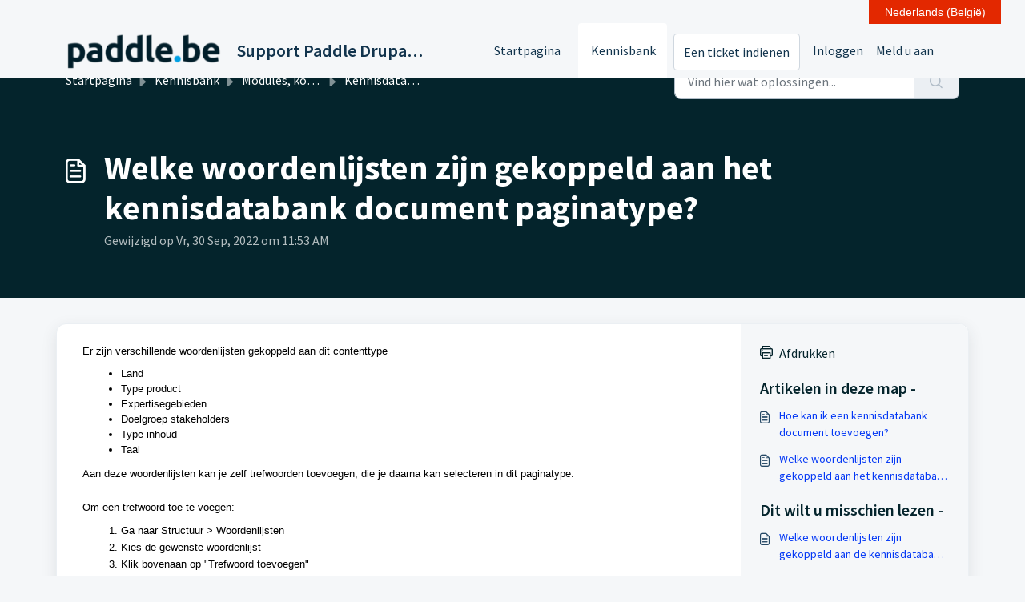

--- FILE ---
content_type: text/javascript
request_url: https://sdk.chathive.app/
body_size: 10806
content:
!function(e,t){"object"==typeof exports&&"object"==typeof module?module.exports=t():"function"==typeof define&&define.amd?define([],t):"object"==typeof exports?exports.Chathive=t():e.Chathive=t()}(self,()=>(()=>{"use strict";var e={81:(e,t)=>{Object.defineProperty(t,"__esModule",{value:!0}),t.colorSchemes=void 0,t.colorSchemes=["auto","light","dark"]},96:(e,t,n)=>{Object.defineProperty(t,"__esModule",{value:!0}),t.widget=void 0;var r=n(959),o=r.__importDefault(n(330)),i=n(576),a=n(648),s=n(782);t.widget=function(){var e,n,c=!1,d=!1,l=!1,u="",f={},p="en",h=!1,m={},g={},y=[],v=void 0,_={};function b(){Object.values(m).forEach(function(e){return e.style.setProperty("display","block")}),c=!1}function w(){Object.values(m).forEach(function(e){return e.style.setProperty("display","none")}),c=!0}function I(e){return r.__awaiter(this,arguments,void 0,function(e){var n,o,i,a,c,l,u=e.apiKey,f=e.language,m=e.customerData;return r.__generator(this,function(e){switch(e.label){case 0:if(d)return console.error("SDK is already initialized"),[2,!1];if(d=!0,f&&2!==f.length)return console.error("Language is invalid. Must be ISO 639-1"),[2,!1];e.label=1;case 1:return e.trys.push([1,6,,7]),[4,fetch("".concat("https://api.chathive.app","/sdk/v1/widget/init"),{headers:{"x-api-key":u}})];case 2:return 403!==(n=e.sent()).status?[3,4]:[4,n.json()];case 3:throw o=e.sent(),new Error(null==o?void 0:o.message);case 4:if(200!==n.status)throw new Error("API key is not valid, Could not init widget sdk");return[4,n.json()];case 5:if(!(i=e.sent()))throw new Error("Widget not defined");return(null===(l=null==i?void 0:i.advanced)||void 0===l?void 0:l.isHidden)?[2]:(t.widget.config=i,_=m,v=i.timezone,p=f||i.defaultLanguage,h=i.permissions.isUploadEnabled,[3,7]);case 6:return a=e.sent(),c=a,d=!1,console.error(c.message),[2,!1];case 7:return[4,(0,s.waitUntilDocumentIsReady)()];case 8:return e.sent(),[2,!0]}})})}return{config:{},getVersion:function(){return o.default.version},init:function(n){return r.__awaiter(void 0,void 0,void 0,function(){var o,c=n.apiKey,d=n.language,h=n.sessionId,_=n.timezone,b=n.open,w=void 0!==b&&b,F=n.hide,S=void 0!==F&&F,x=n.config,O=void 0===x?{}:x,C=n.text,j=void 0===C?{}:C,k=n.customerData,E=n.theme,P=r.__rest(n,["apiKey","language","sessionId","timezone","open","hide","config","text","customerData","theme"]);return r.__generator(this,function(n){switch(n.label){case 0:return[4,I({apiKey:c,language:d,customerData:k})];case 1:if(!n.sent())return[2];o=t.widget.config,g=j,e=c,f=P.context||{},m.main=(0,s.createIframe)(r.__assign(r.__assign({},i.frameConfig.widget),{selector:"body",hidden:S})),(0,s.setFrameVisibility)({frame:m.main,isVisible:!1}),(0,a.addMessageListener)({frames:m,subscriptions:y}),_&&(v=_,o.timezone=_),n.label=2;case 2:return[4,(0,s.wait)(500)];case 3:n.sent(),(0,s.broadcastMessage)({frames:m,frameId:e,type:"widget.init",payload:{size:(0,s.formatWindowSize)(),context:P.context,language:p,type:"widget",customerData:k,sessionId:h,settings:o,config:O,apiKey:c,theme:E,text:j,open:w}}),n.label=4;case 4:if(!l)return[3,2];n.label=5;case 5:return window.addEventListener("beforeunload",function(){return(0,s.broadcastMessage)({frames:m,frameId:e,type:"widget.closed"})}),window.addEventListener("resize",function(){(0,s.broadcastMessage)({frames:m,frameId:e,type:"parent.resized",payload:{size:(0,s.formatWindowSize)()}})}),[4,(0,s.wait)(600)];case 6:return n.sent(),setInterval(function(){if(window.location.href!==u){var t={location:(0,s.formatLocation)()};u=window.location.href,(0,s.broadcastMessage)({frames:m,frameId:e,type:"url.changed",payload:t})}},1e3),[2]}})})},embed:function(o){return r.__awaiter(void 0,[o],void 0,function(o){var c,d=o.apiKey,u=o.selector,f=o.sessionId,h=o.language,_=o.theme,b=o.timezone,w=o.customerData,F=o.text,S=void 0===F?{}:F,x=o.context;return r.__generator(this,function(o){switch(o.label){case 0:return u?document.querySelector(u)?[4,I({apiKey:d,language:h,customerData:w})]:[2,console.error("Selector is not found in your DOM")]:[2,console.error("Selector is required")];case 1:if(!o.sent())return[2];c=t.widget.config,g=S,n=u,m.main=(0,s.createIframe)(r.__assign(r.__assign({},i.frameConfig.embed),{selector:u})),(0,a.addEmbedMessageListener)({frames:m,subscriptions:y}),(0,s.setFrameVisibility)({frame:m.main,isVisible:!1}),b&&(v=b,c.timezone=b),o.label=2;case 2:return[4,(0,s.wait)(500)];case 3:o.sent(),(0,s.broadcastMessage)({frames:m,frameId:e,type:"widget.init",payload:{size:(0,s.formatWindowSize)(),language:p,type:"embed",customerData:w,text:g,open:!0,sessionId:f,settings:c,context:x,apiKey:d,theme:_}}),o.label=4;case 4:if(!l)return[3,2];o.label=5;case 5:return window.addEventListener("beforeunload",function(){return(0,s.broadcastMessage)({frames:m,frameId:e,type:"widget.closed"})}),[2]}})})},open:function(t){var n=(void 0===t?{show:!0}:t).show;m.main&&(n&&b(),(0,s.sendMessageToFrame)({type:"widget.opened",frameId:e,frame:m.main}))},close:function(t){var n=(void 0===t?{hide:!1}:t).hide;m.main&&(n&&w(),(0,s.sendMessageToFrame)({type:"widget.closed",frameId:e,frame:m.main}))},hide:w,show:b,destroy:function(){Object.values(m).forEach(function(e){return(0,s.destroyFrames)({frame:e,selector:n})}),y=[],l=!1,d=!1,m={}},sendMessage:function(t){m.main&&(0,s.sendMessageToFrame)({frameId:e,frame:m.main,type:"message.outbound",payload:{trigger:t}})},getCurrentLanguage:function(){return p},getText:function(){return g},setText:function(t){g=t,m.main&&(0,s.sendMessageToFrame)({frameId:e,frame:m.main,type:"text.changed",payload:{text:g}})},setLanguage:function(t){m.main&&(2===(null==t?void 0:t.length)?(p=t,(0,s.sendMessageToFrame)({frameId:e,frame:m.main,payload:{language:t},type:"language.changed"})):console.error("Language is invalid. Must be ISO 639-1"))},initWidget:function(){l=!0},isWidgetLoaded:function(){return l},isHidden:function(){return c},getTimezone:function(){return v},setTimezone:function(t){v=t,m.main&&(0,s.sendMessageToFrame)({frameId:e,frame:m.main,payload:{timezone:t},type:"timezone.changed"})},on:function(e,t){var n=Date.now().toString(16);return y.push({id:n,event:e,callback:t}),n},getSubscriptions:function(){return y},off:function(e){var t=y.findIndex(function(t){return t.id===e});return y.splice(t,1),!0},disableNotifications:function(){m.main&&(0,s.sendMessageToFrame)({frameId:e,frame:m.main,type:"widget.config.patch",payload:{notificationsEnabled:!1}})},enableNotifications:function(){m.main&&(0,s.sendMessageToFrame)({frameId:e,frame:m.main,type:"widget.config.patch",payload:{notificationsEnabled:!0}})},getContext:function(){return f},setContextField:function(t){var n,r=t.key,o=t.value;f[r]=o,m.main&&(0,s.sendMessageToFrame)({frameId:e,frame:m.main,type:"context.patch",payload:(n={},n[r]=o,n)})},updateContextField:function(t){var n,r=t.key,o=t.value;f[r]=o,m.main&&(0,s.sendMessageToFrame)({frameId:e,frame:m.main,type:"context.patch",payload:(n={},n[r]=o,n)})},getIsFileUploadAllowed:function(){return h},setIsFileUploadAllowed:function(n){var r,o=t.widget.config;(null===(r=null==o?void 0:o.permissions)||void 0===r?void 0:r.isUploadEnabled)||!n?m.main&&(h=n,(0,s.sendMessageToFrame)({frameId:e,frame:m.main,type:"file_upload.enabled.changed",payload:{enabled:n}})):console.error("File upload not enabled this project")},getCustomerData:function(){return _},getCustomer:function(){return _},updateCustomerData:function(t){_=t,m.main&&(0,s.sendMessageToFrame)({frameId:e,frame:m.main,type:"customer_data.changed",payload:{customerData:t}})},setCustomer:function(t){_=t,m.main&&(0,s.sendMessageToFrame)({frameId:e,frame:m.main,type:"customer_data.changed",payload:{customerData:t}})}}}()},200:(e,t)=>{Object.defineProperty(t,"__esModule",{value:!0}),t.formatLocation=function(){return{hash:window.location.hash,host:window.location.host,hostname:window.location.hostname,href:window.location.href,origin:window.location.origin,pathname:window.location.pathname,port:window.location.port,protocol:window.location.protocol,search:window.location.search}},t.formatWindowSize=function(){return{windowWidth:window.innerWidth,windowHeight:window.innerHeight,width:document.body.clientWidth,height:document.body.clientHeight}},t.default={}},267:(e,t,n)=>{Object.defineProperty(t,"__esModule",{value:!0}),t.createIframe=function(e){var t=e.src,n=e.id,r=e.title,i=e.hidden,a=e.selector,s=void 0===a?"body":a,c=e.style,d=void 0===c?o.defaultFrameStyle:c,l=document.createElement("iframe");l.id=n,l.src=t,l.title=r,l.allowFullscreen=!0,Object.keys(d).forEach(function(e){return l.style.setProperty(e,"".concat(d[e]))}),i&&(l.style.display="none");l.style.zIndex&&l.style.setProperty("z-index",o.defaultFrameStyle.zIndex);var u=document.querySelector(s)||document.getElementsByTagName("html")[0];return u?(u.appendChild(l),l):l},t.destroyFrames=function(e){var t=e.frame,n=e.selector,r=document.getElementsByTagName("body")[0]||document.getElementsByTagName("html")[0];n&&(r=document.querySelector(n)||r);if(!r)return;if(!r.contains(t))return;try{r.removeChild(t)}catch(e){}},t.setFrameVisibility=function(e){var t=e.frame,n=e.isVisible;t.style.setProperty("visibility",n?"visible":"hidden")},t.resizeFrame=function(e){var t=e.frame,n=e.config,o=n.width,i=n.height,a=r.__rest(n,["width","height"]);t.style.setProperty("width",o),t.style.setProperty("height",i),a.zIndex&&t.style.setProperty("z-index",a.zIndex);a.minHeight&&t.style.setProperty("min-Height",a.minHeight);a&&Object.keys(a).forEach(function(e){return t.style.setProperty(e,a[e])})},t.waitUntilDocumentIsReady=function(){return new Promise(function(e){if("complete"!==document.readyState&&"loading"===document.readyState)return window.addEventListener?(window.addEventListener("DOMContentLoaded",function(){return e()}),void window.addEventListener("onreadystatechange",function(){"loading"!==document.readyState&&e()})):void 0;e()})};var r=n(959),o=n(576)},330:e=>{e.exports=JSON.parse('{"name":"widget_sdk","description":"chathive_sdk","version":"2.0.2","author":"Vandeplassche Thuur","browserslist":[">0.2%","not dead","not ie <= 11","not op_mini all"],"dependencies":{"@types/html-webpack-plugin":"^3.2.9","@types/webpack":"^5.28.5","clean-webpack-plugin":"^4.0.0","dotenv":"^16.1.4","html-webpack-plugin":"^5.5.4","mantine-form-zod-resolver":"^1.1.0","path":"^0.12.7","terser-webpack-plugin":"^5.3.14","ts-node":"^10.9.2","tslib":"^2.5.3","webpack":"^5.85.1","webpack-cli":"^4.10.0","webpack-dev-server":"^4.15.2","webpack-merge":"^5.9.0"},"devDependencies":{"@babel/core":"^7.26.10","@chathive/sdk_types":"workspace:*","@typescript-eslint/parser":"^8.3.0","babel-loader":"^8.3.0","babel-polyfill":"^6.26.0","http-server":"^14.1.1","ts-loader":"^9.4.4","tslint":"^6.1.3","typescript":"^5.9.3"},"keywords":[],"license":"ISC","private":true,"scripts":{"build":"rm -r ./dist & webpack --config ./webpack.production.ts","dev":"webpack-dev-server --open --config ./webpack.development.ts","start":"cp ./dist/index.js ./test & http-server ./test -p 4300","start:build":"http-server ./dist -p 9091"}}')},422:(e,t,n)=>{Object.defineProperty(t,"__esModule",{value:!0});var r=n(959);r.__exportStar(n(960),t),r.__exportStar(n(96),t)},438:(e,t,n)=>{Object.defineProperty(t,"__esModule",{value:!0}),t.sendMessageToFrame=o,t.broadcastMessage=function(e){var t=e.frames,n=r.__rest(e,["frames"]);Object.values(t).forEach(function(e){return o(r.__assign(r.__assign({},n),{frame:e}))})},t.executeSubscriptions=function(e){var t=e.events,n=e.subscriptions,r=e.payload;n.forEach(function(e){t.includes(e.event)&&e.callback(r)})};var r=n(959);function o(e){var t,n=e.payload,r=e.type,o=e.frameId;null===(t=e.frame.contentWindow)||void 0===t||t.postMessage({type:r,payload:n,frameId:o},"*")}},576:(e,t,n)=>{Object.defineProperty(t,"__esModule",{value:!0}),t.frameConfig=t.defaultFrameStyle=void 0;var r=n(959),o={title:"Chathive widget",src:"https://widget.chathive.app"};t.defaultFrameStyle={title:"chat",zIndex:"2147483647","z-index":"2147483647",position:"fixed",bottom:"0",right:"0",left:"auto",top:"auto",height:"0",width:"0",border:"none",display:"none"},t.frameConfig={default:r.__assign(r.__assign({id:"ch_widget"},o),{style:{"z-index":"2147483647",position:"fixed",bottom:"0",right:"0",left:"auto",top:"auto",height:"90px",minHeight:"90px",width:"100px",border:"none",display:"block",overflow:"hidden","border-radius":"50%"}}),widget:r.__assign(r.__assign({id:"ch_widget"},o),{style:{"z-index":"2147483647",position:"fixed",bottom:"0",right:"0",left:"auto",top:"auto",height:"90px",minHeight:"90px",width:"100px",border:"none",display:"block",overflow:"hidden","border-radius":"50%"}}),embed:r.__assign(r.__assign({id:"ch_embed_widget"},o),{style:{height:"100%",width:"100%",border:"none",display:"block",overflow:"hidden"}}),aiForm:{id:"ch_embed_widget",src:"https://ai-form-client.chathive.app",style:{height:"100%",width:"100%",border:"none",display:"block",overflow:"hidden",backgroundColor:"transparent"}}},t.default={}},648:(e,t,n)=>{Object.defineProperty(t,"__esModule",{value:!0}),t.addMessageListener=function(e){var t=e.frames,n=e.subscriptions;window.addEventListener("message",function(e){var o,i=e.data,a=i.type,s=i.payload;if(!window.Chathive.widget.isHidden()&&(null===(o=Object.keys(t))||void 0===o?void 0:o.length)){switch(a){case"widget.init":window.Chathive.widget.initWidget(),s.frameConfig&&Object.values(t).forEach(function(e){return(0,r.resizeFrame)({frame:e,config:s.frameConfig})}),Object.values(t).forEach(function(e){return(0,r.setFrameVisibility)({frame:e,isVisible:!0})});break;case"widget.opened":case"widget.closed":if(!t.main)break;(0,r.resizeFrame)({frame:t.main,config:s});break;case"parent.resize":Object.values(t).forEach(function(e){return(0,r.resizeFrame)({frame:e,config:s})})}(0,r.executeSubscriptions)({events:[a],subscriptions:n,payload:s})}})},t.addEmbedMessageListener=function(e){var t=e.frames,n=e.subscriptions;window.addEventListener("message",function(e){var o,i=e.data,a=i.type,s=i.payload;if(!window.Chathive.widget.isHidden()&&(null===(o=Object.keys(t))||void 0===o?void 0:o.length)){if("widget.init"===a)window.Chathive.widget.initWidget(),s.frameConfig&&Object.values(t).forEach(function(e){return(0,r.resizeFrame)({frame:e,config:s.frameConfig})}),Object.values(t).forEach(function(e){return(0,r.setFrameVisibility)({frame:e,isVisible:!0})});(0,r.executeSubscriptions)({events:[a],subscriptions:n,payload:s})}})};var r=n(782);t.default={}},782:(e,t,n)=>{Object.defineProperty(t,"__esModule",{value:!0}),t.wait=function(e){void 0===e&&(e=1500);return new Promise(function(t){return setTimeout(function(){return t(!0)},e)})},t.getRandomValue=function(e){if(!e.length)return"";if(1===e.length)return e[0];var t=Math.floor(Math.random()*e.length);return e[t]},t.generateId=function(e){for(var t=(void 0===e?{length:24}:e).length,n="abcdefghijklmonpqrstuvwxyzABCDEFGHIJKLMNOPQRSTUVWXYZ1234567890-_",r="",o=0;o<t;o++)r+=n[Math.floor(64*Math.random())];return"".concat(Date.now().toString(16)).concat(r)};var r=n(959);r.__exportStar(n(438),t),r.__exportStar(n(200),t),r.__exportStar(n(267),t)},959:(e,t,n)=>{n.r(t),n.d(t,{__addDisposableResource:()=>D,__assign:()=>i,__asyncDelegator:()=>x,__asyncGenerator:()=>S,__asyncValues:()=>O,__await:()=>F,__awaiter:()=>h,__classPrivateFieldGet:()=>T,__classPrivateFieldIn:()=>z,__classPrivateFieldSet:()=>M,__createBinding:()=>g,__decorate:()=>s,__disposeResources:()=>A,__esDecorate:()=>d,__exportStar:()=>y,__extends:()=>o,__generator:()=>m,__importDefault:()=>P,__importStar:()=>E,__makeTemplateObject:()=>C,__metadata:()=>p,__param:()=>c,__propKey:()=>u,__read:()=>_,__rest:()=>a,__rewriteRelativeImportExtension:()=>K,__runInitializers:()=>l,__setFunctionName:()=>f,__spread:()=>b,__spreadArray:()=>I,__spreadArrays:()=>w,__values:()=>v,default:()=>V});var r=function(e,t){return r=Object.setPrototypeOf||{__proto__:[]}instanceof Array&&function(e,t){e.__proto__=t}||function(e,t){for(var n in t)Object.prototype.hasOwnProperty.call(t,n)&&(e[n]=t[n])},r(e,t)};function o(e,t){if("function"!=typeof t&&null!==t)throw new TypeError("Class extends value "+String(t)+" is not a constructor or null");function n(){this.constructor=e}r(e,t),e.prototype=null===t?Object.create(t):(n.prototype=t.prototype,new n)}var i=function(){return i=Object.assign||function(e){for(var t,n=1,r=arguments.length;n<r;n++)for(var o in t=arguments[n])Object.prototype.hasOwnProperty.call(t,o)&&(e[o]=t[o]);return e},i.apply(this,arguments)};function a(e,t){var n={};for(var r in e)Object.prototype.hasOwnProperty.call(e,r)&&t.indexOf(r)<0&&(n[r]=e[r]);if(null!=e&&"function"==typeof Object.getOwnPropertySymbols){var o=0;for(r=Object.getOwnPropertySymbols(e);o<r.length;o++)t.indexOf(r[o])<0&&Object.prototype.propertyIsEnumerable.call(e,r[o])&&(n[r[o]]=e[r[o]])}return n}function s(e,t,n,r){var o,i=arguments.length,a=i<3?t:null===r?r=Object.getOwnPropertyDescriptor(t,n):r;if("object"==typeof Reflect&&"function"==typeof Reflect.decorate)a=Reflect.decorate(e,t,n,r);else for(var s=e.length-1;s>=0;s--)(o=e[s])&&(a=(i<3?o(a):i>3?o(t,n,a):o(t,n))||a);return i>3&&a&&Object.defineProperty(t,n,a),a}function c(e,t){return function(n,r){t(n,r,e)}}function d(e,t,n,r,o,i){function a(e){if(void 0!==e&&"function"!=typeof e)throw new TypeError("Function expected");return e}for(var s,c=r.kind,d="getter"===c?"get":"setter"===c?"set":"value",l=!t&&e?r.static?e:e.prototype:null,u=t||(l?Object.getOwnPropertyDescriptor(l,r.name):{}),f=!1,p=n.length-1;p>=0;p--){var h={};for(var m in r)h[m]="access"===m?{}:r[m];for(var m in r.access)h.access[m]=r.access[m];h.addInitializer=function(e){if(f)throw new TypeError("Cannot add initializers after decoration has completed");i.push(a(e||null))};var g=(0,n[p])("accessor"===c?{get:u.get,set:u.set}:u[d],h);if("accessor"===c){if(void 0===g)continue;if(null===g||"object"!=typeof g)throw new TypeError("Object expected");(s=a(g.get))&&(u.get=s),(s=a(g.set))&&(u.set=s),(s=a(g.init))&&o.unshift(s)}else(s=a(g))&&("field"===c?o.unshift(s):u[d]=s)}l&&Object.defineProperty(l,r.name,u),f=!0}function l(e,t,n){for(var r=arguments.length>2,o=0;o<t.length;o++)n=r?t[o].call(e,n):t[o].call(e);return r?n:void 0}function u(e){return"symbol"==typeof e?e:"".concat(e)}function f(e,t,n){return"symbol"==typeof t&&(t=t.description?"[".concat(t.description,"]"):""),Object.defineProperty(e,"name",{configurable:!0,value:n?"".concat(n," ",t):t})}function p(e,t){if("object"==typeof Reflect&&"function"==typeof Reflect.metadata)return Reflect.metadata(e,t)}function h(e,t,n,r){return new(n||(n=Promise))(function(o,i){function a(e){try{c(r.next(e))}catch(e){i(e)}}function s(e){try{c(r.throw(e))}catch(e){i(e)}}function c(e){var t;e.done?o(e.value):(t=e.value,t instanceof n?t:new n(function(e){e(t)})).then(a,s)}c((r=r.apply(e,t||[])).next())})}function m(e,t){var n,r,o,i={label:0,sent:function(){if(1&o[0])throw o[1];return o[1]},trys:[],ops:[]},a=Object.create(("function"==typeof Iterator?Iterator:Object).prototype);return a.next=s(0),a.throw=s(1),a.return=s(2),"function"==typeof Symbol&&(a[Symbol.iterator]=function(){return this}),a;function s(s){return function(c){return function(s){if(n)throw new TypeError("Generator is already executing.");for(;a&&(a=0,s[0]&&(i=0)),i;)try{if(n=1,r&&(o=2&s[0]?r.return:s[0]?r.throw||((o=r.return)&&o.call(r),0):r.next)&&!(o=o.call(r,s[1])).done)return o;switch(r=0,o&&(s=[2&s[0],o.value]),s[0]){case 0:case 1:o=s;break;case 4:return i.label++,{value:s[1],done:!1};case 5:i.label++,r=s[1],s=[0];continue;case 7:s=i.ops.pop(),i.trys.pop();continue;default:if(!(o=i.trys,(o=o.length>0&&o[o.length-1])||6!==s[0]&&2!==s[0])){i=0;continue}if(3===s[0]&&(!o||s[1]>o[0]&&s[1]<o[3])){i.label=s[1];break}if(6===s[0]&&i.label<o[1]){i.label=o[1],o=s;break}if(o&&i.label<o[2]){i.label=o[2],i.ops.push(s);break}o[2]&&i.ops.pop(),i.trys.pop();continue}s=t.call(e,i)}catch(e){s=[6,e],r=0}finally{n=o=0}if(5&s[0])throw s[1];return{value:s[0]?s[1]:void 0,done:!0}}([s,c])}}}var g=Object.create?function(e,t,n,r){void 0===r&&(r=n);var o=Object.getOwnPropertyDescriptor(t,n);o&&!("get"in o?!t.__esModule:o.writable||o.configurable)||(o={enumerable:!0,get:function(){return t[n]}}),Object.defineProperty(e,r,o)}:function(e,t,n,r){void 0===r&&(r=n),e[r]=t[n]};function y(e,t){for(var n in e)"default"===n||Object.prototype.hasOwnProperty.call(t,n)||g(t,e,n)}function v(e){var t="function"==typeof Symbol&&Symbol.iterator,n=t&&e[t],r=0;if(n)return n.call(e);if(e&&"number"==typeof e.length)return{next:function(){return e&&r>=e.length&&(e=void 0),{value:e&&e[r++],done:!e}}};throw new TypeError(t?"Object is not iterable.":"Symbol.iterator is not defined.")}function _(e,t){var n="function"==typeof Symbol&&e[Symbol.iterator];if(!n)return e;var r,o,i=n.call(e),a=[];try{for(;(void 0===t||t-- >0)&&!(r=i.next()).done;)a.push(r.value)}catch(e){o={error:e}}finally{try{r&&!r.done&&(n=i.return)&&n.call(i)}finally{if(o)throw o.error}}return a}function b(){for(var e=[],t=0;t<arguments.length;t++)e=e.concat(_(arguments[t]));return e}function w(){for(var e=0,t=0,n=arguments.length;t<n;t++)e+=arguments[t].length;var r=Array(e),o=0;for(t=0;t<n;t++)for(var i=arguments[t],a=0,s=i.length;a<s;a++,o++)r[o]=i[a];return r}function I(e,t,n){if(n||2===arguments.length)for(var r,o=0,i=t.length;o<i;o++)!r&&o in t||(r||(r=Array.prototype.slice.call(t,0,o)),r[o]=t[o]);return e.concat(r||Array.prototype.slice.call(t))}function F(e){return this instanceof F?(this.v=e,this):new F(e)}function S(e,t,n){if(!Symbol.asyncIterator)throw new TypeError("Symbol.asyncIterator is not defined.");var r,o=n.apply(e,t||[]),i=[];return r=Object.create(("function"==typeof AsyncIterator?AsyncIterator:Object).prototype),a("next"),a("throw"),a("return",function(e){return function(t){return Promise.resolve(t).then(e,d)}}),r[Symbol.asyncIterator]=function(){return this},r;function a(e,t){o[e]&&(r[e]=function(t){return new Promise(function(n,r){i.push([e,t,n,r])>1||s(e,t)})},t&&(r[e]=t(r[e])))}function s(e,t){try{(n=o[e](t)).value instanceof F?Promise.resolve(n.value.v).then(c,d):l(i[0][2],n)}catch(e){l(i[0][3],e)}var n}function c(e){s("next",e)}function d(e){s("throw",e)}function l(e,t){e(t),i.shift(),i.length&&s(i[0][0],i[0][1])}}function x(e){var t,n;return t={},r("next"),r("throw",function(e){throw e}),r("return"),t[Symbol.iterator]=function(){return this},t;function r(r,o){t[r]=e[r]?function(t){return(n=!n)?{value:F(e[r](t)),done:!1}:o?o(t):t}:o}}function O(e){if(!Symbol.asyncIterator)throw new TypeError("Symbol.asyncIterator is not defined.");var t,n=e[Symbol.asyncIterator];return n?n.call(e):(e=v(e),t={},r("next"),r("throw"),r("return"),t[Symbol.asyncIterator]=function(){return this},t);function r(n){t[n]=e[n]&&function(t){return new Promise(function(r,o){(function(e,t,n,r){Promise.resolve(r).then(function(t){e({value:t,done:n})},t)})(r,o,(t=e[n](t)).done,t.value)})}}}function C(e,t){return Object.defineProperty?Object.defineProperty(e,"raw",{value:t}):e.raw=t,e}var j=Object.create?function(e,t){Object.defineProperty(e,"default",{enumerable:!0,value:t})}:function(e,t){e.default=t},k=function(e){return k=Object.getOwnPropertyNames||function(e){var t=[];for(var n in e)Object.prototype.hasOwnProperty.call(e,n)&&(t[t.length]=n);return t},k(e)};function E(e){if(e&&e.__esModule)return e;var t={};if(null!=e)for(var n=k(e),r=0;r<n.length;r++)"default"!==n[r]&&g(t,e,n[r]);return j(t,e),t}function P(e){return e&&e.__esModule?e:{default:e}}function T(e,t,n,r){if("a"===n&&!r)throw new TypeError("Private accessor was defined without a getter");if("function"==typeof t?e!==t||!r:!t.has(e))throw new TypeError("Cannot read private member from an object whose class did not declare it");return"m"===n?r:"a"===n?r.call(e):r?r.value:t.get(e)}function M(e,t,n,r,o){if("m"===r)throw new TypeError("Private method is not writable");if("a"===r&&!o)throw new TypeError("Private accessor was defined without a setter");if("function"==typeof t?e!==t||!o:!t.has(e))throw new TypeError("Cannot write private member to an object whose class did not declare it");return"a"===r?o.call(e,n):o?o.value=n:t.set(e,n),n}function z(e,t){if(null===t||"object"!=typeof t&&"function"!=typeof t)throw new TypeError("Cannot use 'in' operator on non-object");return"function"==typeof e?t===e:e.has(t)}function D(e,t,n){if(null!=t){if("object"!=typeof t&&"function"!=typeof t)throw new TypeError("Object expected.");var r,o;if(n){if(!Symbol.asyncDispose)throw new TypeError("Symbol.asyncDispose is not defined.");r=t[Symbol.asyncDispose]}if(void 0===r){if(!Symbol.dispose)throw new TypeError("Symbol.dispose is not defined.");r=t[Symbol.dispose],n&&(o=r)}if("function"!=typeof r)throw new TypeError("Object not disposable.");o&&(r=function(){try{o.call(this)}catch(e){return Promise.reject(e)}}),e.stack.push({value:t,dispose:r,async:n})}else n&&e.stack.push({async:!0});return t}var L="function"==typeof SuppressedError?SuppressedError:function(e,t,n){var r=new Error(n);return r.name="SuppressedError",r.error=e,r.suppressed=t,r};function A(e){function t(t){e.error=e.hasError?new L(t,e.error,"An error was suppressed during disposal."):t,e.hasError=!0}var n,r=0;return function o(){for(;n=e.stack.pop();)try{if(!n.async&&1===r)return r=0,e.stack.push(n),Promise.resolve().then(o);if(n.dispose){var i=n.dispose.call(n.value);if(n.async)return r|=2,Promise.resolve(i).then(o,function(e){return t(e),o()})}else r|=1}catch(e){t(e)}if(1===r)return e.hasError?Promise.reject(e.error):Promise.resolve();if(e.hasError)throw e.error}()}function K(e,t){return"string"==typeof e&&/^\.\.?\//.test(e)?e.replace(/\.(tsx)$|((?:\.d)?)((?:\.[^./]+?)?)\.([cm]?)ts$/i,function(e,n,r,o,i){return n?t?".jsx":".js":!r||o&&i?r+o+"."+i.toLowerCase()+"js":e}):e}const V={__extends:o,__assign:i,__rest:a,__decorate:s,__param:c,__esDecorate:d,__runInitializers:l,__propKey:u,__setFunctionName:f,__metadata:p,__awaiter:h,__generator:m,__createBinding:g,__exportStar:y,__values:v,__read:_,__spread:b,__spreadArrays:w,__spreadArray:I,__await:F,__asyncGenerator:S,__asyncDelegator:x,__asyncValues:O,__makeTemplateObject:C,__importStar:E,__importDefault:P,__classPrivateFieldGet:T,__classPrivateFieldSet:M,__classPrivateFieldIn:z,__addDisposableResource:D,__disposeResources:A,__rewriteRelativeImportExtension:K}},960:(e,t,n)=>{Object.defineProperty(t,"__esModule",{value:!0}),t.AIForm=void 0;var r=n(959),o=r.__importDefault(n(330)),i=n(576),a=n(81),s=n(782),c="chathive_session_id",d=function(){function e(e){var t=e.apiKey,n=e.language,r=e.customerData,o=e.context,i=e.colorScheme,a=e.text,s=e.timezone,c=e.theme;if(this.isFileUploadAllowed=!1,this.loaded=!1,this.initialized=!1,this.subscriptions=[],this.retries=0,this.context={},this.colorScheme="light",this.initialized)throw new Error("AIForm is already initialized");this.apiKey=t,this.timezone=s,this.customerData=r,this.frameId=Date.now().toString(16),this.sessionId=this.initSessionId(),a&&this.setText(a),o&&(this.context=o),c&&this.setInitialTheme(c),i&&this.setColorScheme(i),n&&2===n.length&&(this.language=n)}return e.prototype.embed=function(e){return r.__awaiter(this,arguments,void 0,function(e){var t=this,n=e.selector;return r.__generator(this,function(e){switch(e.label){case 0:if(!n)throw new Error("Selector is required");if(!document.querySelector(n))throw new Error("Selector is not found in your DOM");return this.loaded?[2,console.error("Has already been embedded")]:(this.selector=n,[4,this.getConfig()]);case 1:return e.sent(),this.config?this.config.advanced.isHidden?(console.warn("AI form has been hidden, re-enable it in your dashboard"),[2]):[4,(0,s.waitUntilDocumentIsReady)()]:[2];case 2:e.sent(),this.frame=(0,s.createIframe)(r.__assign(r.__assign({},i.frameConfig.aiForm),{id:this.frameId,selector:n})),(0,s.setFrameVisibility)({frame:this.frame,isVisible:!1}),this.initialized=!0,this.addMessageListener(),e.label=3;case 3:return this.retries+=1,(0,s.sendMessageToFrame)({type:"init",frame:this.frame,frameId:this.frameId,payload:{type:"embed",text:this.text,config:this.config,apiKey:this.apiKey,context:this.context,language:this.language,sessionId:this.sessionId,theme:this.getTheme(),size:(0,s.formatWindowSize)(),customerData:this.customerData,colorScheme:this.getColorScheme()}}),[4,(0,s.wait)(250*this.retries)];case 4:e.sent(),e.label=5;case 5:if(!this.loaded&&this.retries<15)return[3,3];e.label=6;case 6:return this.retries>=15?(console.error("ERROR_TIME_OUT Could not embed ai form"),[2]):(window.addEventListener("beforeunload",function(){t.frame&&(t.unload(),(0,s.sendMessageToFrame)({frameId:t.frameId,frame:t.frame,type:"parent.closed"}))}),window.addEventListener("resize",function(){t.frame&&(0,s.sendMessageToFrame)({frame:t.frame,frameId:t.frameId,type:"parent.resized",payload:{size:(0,s.formatWindowSize)()}})}),[2])}})})},e.prototype.getConfig=function(){return r.__awaiter(this,void 0,void 0,function(){var e,t,n,o,i;return r.__generator(this,function(r){switch(r.label){case 0:return r.trys.push([0,5,,6]),[4,fetch("".concat("https://api.chathive.app","/sdk/v1/ai-form/get-config"),{headers:{"x-api-key":this.apiKey}})];case 1:return 403!==(e=r.sent()).status?[3,3]:[4,e.json()];case 2:throw t=r.sent(),new Error(null==t?void 0:t.message);case 3:if(200!==e.status)throw new Error("API key is not valid, Could not init AI form");return[4,e.json()];case 4:if(!(n=r.sent()))throw new Error("Could not init AI form");return this.setConfigTheme(n),this.setConfigLanguage(n),this.config=n,this.timezone=n.timezone,this.isFileUploadAllowed=n.permissions.isUploadEnabled,[3,6];case 5:return o=r.sent(),i=o,this.initialized=!1,console.error(i.message),[2,!1];case 6:return[2,!0]}})})},e.prototype.addMessageListener=function(){var e=this;window.addEventListener("message",function(t){var n=t.data,r=n.type,o=n.payload;if(e.frame&&e.frameId===t.data.frameId){switch(r){case"initialized":e.loaded=!0,(null==o?void 0:o.frameConfig)&&e.frame&&(0,s.resizeFrame)({frame:e.frame,config:o.frameConfig}),(0,s.setFrameVisibility)({frame:e.frame,isVisible:!0});break;case"parent.resize":(0,s.resizeFrame)({frame:e.frame,config:o})}(0,s.executeSubscriptions)({events:[r],subscriptions:e.subscriptions,payload:o})}})},e.prototype.isLoaded=function(){return this.loaded},e.prototype.getVersion=function(){return o.default.version},e.prototype.getLanguage=function(){return this.language},e.prototype.setLanguage=function(e){var t,n;2===(null==e?void 0:e.length)?!this.config||(null===(n=null===(t=this.config)||void 0===t?void 0:t.languages)||void 0===n?void 0:n.includes(e))?(this.language=e,this.frame&&(0,s.sendMessageToFrame)({frameId:this.frameId,type:"language.changed",frame:this.frame,payload:{language:e}})):console.error("Language is not supported in your project."):console.error("Language is invalid. Must be ISO 639-1")},e.prototype.setConfigLanguage=function(e){this.language&&e.languages.includes(this.language)||(this.language=e.defaultLanguage)},e.prototype.getCustomer=function(){return this.customerData},e.prototype.setCustomer=function(e){this.customerData=e,this.frame&&(0,s.sendMessageToFrame)({frameId:this.frameId,frame:this.frame,type:"customer_data.changed",payload:{customerData:e}})},e.prototype.getContext=function(){return this.context},e.prototype.updateContextField=function(e){this.context=r.__assign(r.__assign({},this.context),e),this.frame&&(0,s.sendMessageToFrame)({frameId:this.frameId,type:"context.patch",frame:this.frame,payload:e})},e.prototype.getColorScheme=function(){var e;return this.colorScheme||(null===(e=this.config)||void 0===e?void 0:e.styling.colorScheme)},e.prototype.setColorScheme=function(e){this.getColorScheme()!==e&&(a.colorSchemes.includes(e)?(this.colorScheme=e,this.frame&&(0,s.sendMessageToFrame)({frame:this.frame,frameId:this.frameId,payload:{colorScheme:e},type:"theme.colorscheme.changed"})):console.error("Color scheme is invalid. Must be 'auto', 'light' or 'dark'"))},e.prototype.setIsFileUploadAllowed=function(e){var t,n;(null===(n=null===(t=this.config)||void 0===t?void 0:t.permissions)||void 0===n?void 0:n.isUploadEnabled)||!e?this.frame&&(this.isFileUploadAllowed=e,(0,s.sendMessageToFrame)({frame:this.frame,frameId:this.frameId,type:"file_upload.enabled.changed",payload:{enabled:e}})):console.error("File upload not enabled this project")},e.prototype.getTheme=function(){var e,t,n,r;if(this.theme)return this.theme;var o={accentColor:(null===(t=null===(e=this.config)||void 0===e?void 0:e.styling)||void 0===t?void 0:t.backgroundColor)||"#002140",accentFontColor:(null===(r=null===(n=this.config)||void 0===n?void 0:n.styling)||void 0===r?void 0:r.fontColor)||"#FFFFFF"};return{light:o,dark:o}},e.prototype.setTheme=function(e){var t,n,o,i,a,c,d,l,u,f,p={accentColor:(null===(n=null===(t=this.config)||void 0===t?void 0:t.styling)||void 0===n?void 0:n.backgroundColor)||"#002140",accentFontColor:(null===(i=null===(o=this.config)||void 0===o?void 0:o.styling)||void 0===i?void 0:i.fontColor)||"#FFFFFF"};this.theme={light:r.__assign(r.__assign(r.__assign({},(null===(a=this.theme)||void 0===a?void 0:a.light)||{}),(null==e?void 0:e.light)||{}),{accentColor:(null===(c=null==e?void 0:e.light)||void 0===c?void 0:c.accentColor)||p.accentColor,accentFontColor:(null===(d=null==e?void 0:e.light)||void 0===d?void 0:d.accentFontColor)||p.accentFontColor}),dark:r.__assign(r.__assign(r.__assign({},(null===(l=this.theme)||void 0===l?void 0:l.dark)||{}),(null==e?void 0:e.dark)||{}),{accentColor:(null===(u=null==e?void 0:e.dark)||void 0===u?void 0:u.accentColor)||p.accentColor,accentFontColor:(null===(f=null==e?void 0:e.dark)||void 0===f?void 0:f.accentFontColor)||p.accentFontColor})},this.frame&&(0,s.sendMessageToFrame)({frame:this.frame,frameId:this.frameId,type:"theme.changed",payload:{theme:this.theme}})},e.prototype.setConfigTheme=function(e){var t,n,o,i,a,s,c,d,l,u,f,p,h,m;this.theme={light:r.__assign(r.__assign({},(null===(t=this.theme)||void 0===t?void 0:t.light)||{}),{accentColor:(null===(o=null===(n=this.theme)||void 0===n?void 0:n.light)||void 0===o?void 0:o.accentColor)||(null===(i=null==e?void 0:e.styling)||void 0===i?void 0:i.backgroundColor)||"#002140",accentFontColor:(null===(s=null===(a=this.theme)||void 0===a?void 0:a.light)||void 0===s?void 0:s.accentFontColor)||(null===(c=null==e?void 0:e.styling)||void 0===c?void 0:c.fontColor)||"#FFFFFF"}),dark:r.__assign(r.__assign({},(null===(d=this.theme)||void 0===d?void 0:d.dark)||{}),{accentColor:(null===(u=null===(l=this.theme)||void 0===l?void 0:l.dark)||void 0===u?void 0:u.accentColor)||(null===(f=null==e?void 0:e.styling)||void 0===f?void 0:f.backgroundColor)||"#002140",accentFontColor:(null===(h=null===(p=this.theme)||void 0===p?void 0:p.dark)||void 0===h?void 0:h.accentFontColor)||(null===(m=null==e?void 0:e.styling)||void 0===m?void 0:m.fontColor)||"#FFFFFF"})}},e.prototype.setInitialTheme=function(e){var t,n;this.theme={light:r.__assign(r.__assign({},(null===(t=this.theme)||void 0===t?void 0:t.light)||{}),e.light),dark:r.__assign(r.__assign({},(null===(n=this.theme)||void 0===n?void 0:n.dark)||{}),e.dark)}},e.prototype.getTimezone=function(){return this.timezone},e.prototype.setTimezone=function(e){this.timezone=e,this.frame&&(0,s.sendMessageToFrame)({frame:this.frame,frameId:this.frameId,payload:{timezone:e},type:"timezone.changed"})},e.prototype.getText=function(){return this.text},e.prototype.setText=function(e){this.text=e,this.frame&&(0,s.sendMessageToFrame)({frameId:this.frameId,type:"text.changed",frame:this.frame,payload:{text:e}})},e.prototype.on=function(e,t){var n=Date.now().toString(16);return this.subscriptions.push({id:n,event:e,callback:t}),n},e.prototype.off=function(e){var t=this.subscriptions.findIndex(function(t){return t.id===e});return this.subscriptions.splice(t,1),!0},e.prototype.initSessionId=function(){try{if(!window.sessionStorage)return;var e=sessionStorage.getItem(c);if(e){var t=JSON.parse(e);if(t[this.apiKey])return t[this.apiKey]}var n=(0,s.generateId)();return this.setSessionId(n),n}catch(e){return void console.error("Script is blocked by browser")}},e.prototype.setSessionId=function(e){try{if(!window.sessionStorage)return;var t=sessionStorage.getItem(c),n=t?JSON.parse(t):{};n[this.apiKey]=e,sessionStorage.setItem(c,JSON.stringify(n))}catch(e){return void console.error("Script is blocked by browser")}},e.generateSessionId=function(){return(0,s.generateId)()},e.prototype.unload=function(){return r.__awaiter(this,void 0,void 0,function(){return r.__generator(this,function(e){return fetch("".concat("https://api.chathive.app","/sdk/v1/ai-form/unload?sessionId=").concat(this.sessionId),{headers:{"x-api-key":this.apiKey}}).then(),[2]})})},e.prototype.destroy=function(){this.frame&&(this.unload(),(0,s.destroyFrames)({frame:this.frame,selector:this.selector}),this.subscriptions=[],this.frame=void 0,this.loaded=!1)},e}();t.AIForm=d}},t={};function n(r){var o=t[r];if(void 0!==o)return o.exports;var i=t[r]={exports:{}};return e[r](i,i.exports,n),i.exports}n.d=(e,t)=>{for(var r in t)n.o(t,r)&&!n.o(e,r)&&Object.defineProperty(e,r,{enumerable:!0,get:t[r]})},n.o=(e,t)=>Object.prototype.hasOwnProperty.call(e,t),n.r=e=>{"undefined"!=typeof Symbol&&Symbol.toStringTag&&Object.defineProperty(e,Symbol.toStringTag,{value:"Module"}),Object.defineProperty(e,"__esModule",{value:!0})};var r={};return(()=>{var e=r;Object.defineProperty(e,"__esModule",{value:!0}),e.widget=e.AIForm=void 0;n(422);var t=n(422);Object.defineProperty(e,"AIForm",{enumerable:!0,get:function(){return t.AIForm}}),Object.defineProperty(e,"widget",{enumerable:!0,get:function(){return t.widget}}),e.default={}})(),r})());
//# sourceMappingURL=index.js.map